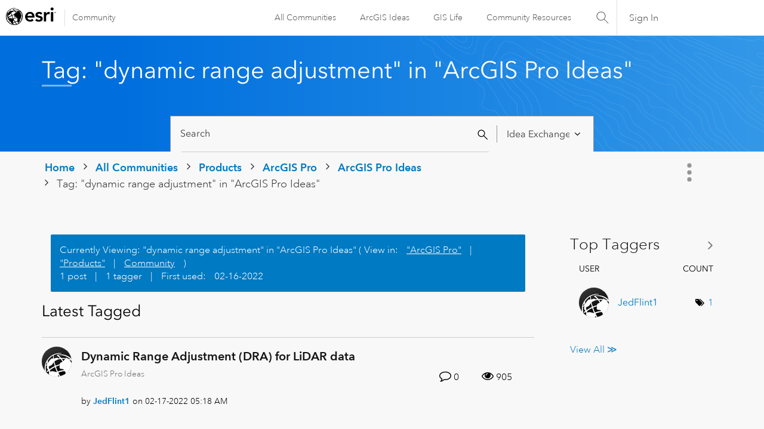

--- FILE ---
content_type: text/html; charset=UTF-8
request_url: https://community.esri.com/t5/tag/dynamic%20range%20adjustment/tg-p/board-id/arcgis-pro-ideas
body_size: 1871
content:
<!DOCTYPE html>
<html lang="en">
<head>
    <meta charset="utf-8">
    <meta name="viewport" content="width=device-width, initial-scale=1">
    <title></title>
    <style>
        body {
            font-family: "Arial";
        }
    </style>
    <script type="text/javascript">
    window.awsWafCookieDomainList = [];
    window.gokuProps = {
"key":"AQIDAHjcYu/GjX+QlghicBgQ/7bFaQZ+m5FKCMDnO+vTbNg96AGMf6bGuw9mDE9eyBCEMKniAAAAfjB8BgkqhkiG9w0BBwagbzBtAgEAMGgGCSqGSIb3DQEHATAeBglghkgBZQMEAS4wEQQMmnnQ9WfkpQc3fug0AgEQgDsAQF9NEt2/jo5Sc2Lxq/TmfDUwU2A472D8EU2hY1A6vahKX/mrrKco8Mbrl6Xbf4iRd1Ek87aXuadEDg==",
          "iv":"D549rAE5jgAACBw1",
          "context":"91H1Kl2piOMqOgLx6aCc9eGOE1OJsyrTntctaXUgmK4SUQhVkbRIN0j/jpHjrxwgww9Hzw2zewQ+zMWpudP2hnxCIZT0YId7CN+pYx4lxuF/htZ/p/bQApSBpt/q62lyErcSBVUxcxrfZ7wAKidyNIWMdpNhbAJdckD3Pp79mfP94KrakNiwm82hHVeTEoDThP2I4yG8Fg3Yc61ZKWHBbIyhUiEIIYWXk8nfckhQt4KkDJ32gxN24bSdxncd5W9mM1eIXwM1DcbkJkMZcRlVauHs5/11YAtGAjIH4RPQnAntZjM+qPc7Fvme/r3N6JYlhsgCjYrdUvSbS9DRmbNRpBk7+PtxdorEiDAq5xOwrVpEXnpR7easzVEG790FVYpT8Obp48D2V1jWikkTIoCHyJRF5jTVvqNt"
};
    </script>
    <script src="https://bc0439715fa6.967eb88d.us-east-2.token.awswaf.com/bc0439715fa6/dd69015656bc/4f1470dc65ad/challenge.js"></script>
</head>
<body>
    <div id="challenge-container"></div>
    <script type="text/javascript">
        AwsWafIntegration.saveReferrer();
        AwsWafIntegration.checkForceRefresh().then((forceRefresh) => {
            if (forceRefresh) {
                AwsWafIntegration.forceRefreshToken().then(() => {
                    window.location.reload(true);
                });
            } else {
                AwsWafIntegration.getToken().then(() => {
                    window.location.reload(true);
                });
            }
        });
    </script>
    <noscript>
        <h1>JavaScript is disabled</h1>
        In order to continue, we need to verify that you're not a robot.
        This requires JavaScript. Enable JavaScript and then reload the page.
    </noscript>
</body>
</html>